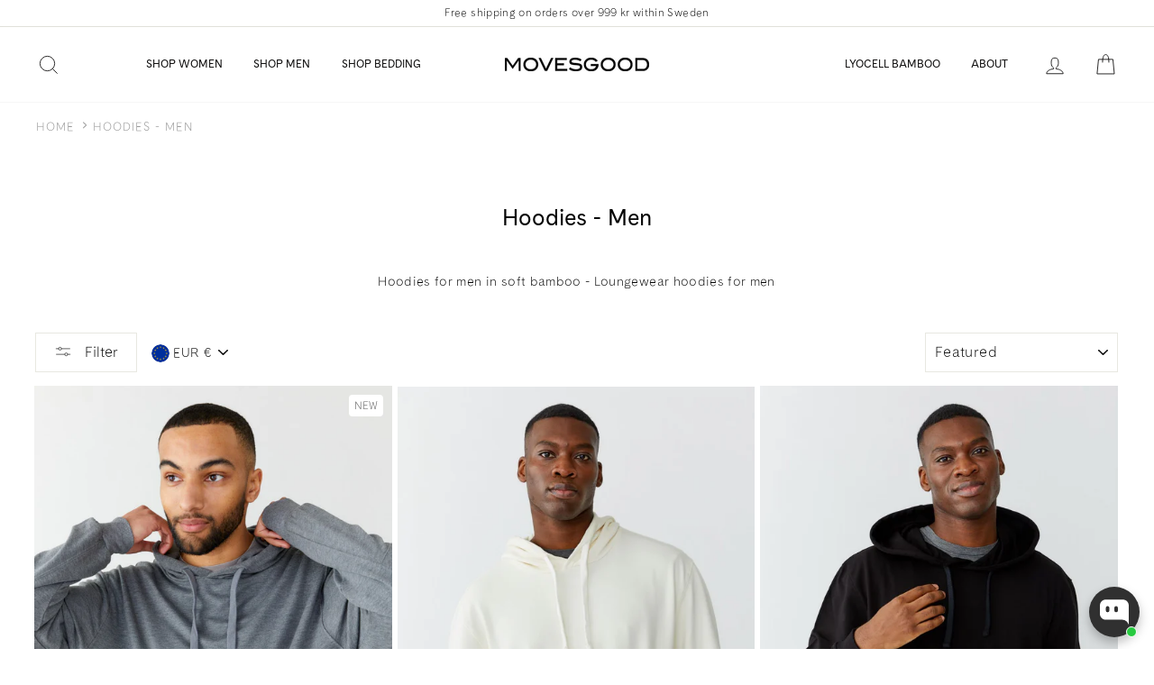

--- FILE ---
content_type: text/javascript; charset=utf-8
request_url: https://movesgood.com/en-eu/cart/update.js
body_size: 434
content:
{"token":"hWN831LexT3KsJRPjUzGFfpS?key=eebeecd69045c9380b0ce2f6e64b28cb","note":null,"attributes":{"language":"en"},"original_total_price":0,"total_price":0,"total_discount":0,"total_weight":0.0,"item_count":0,"items":[],"requires_shipping":false,"currency":"EUR","items_subtotal_price":0,"cart_level_discount_applications":[],"discount_codes":[],"items_changelog":{"added":[]}}